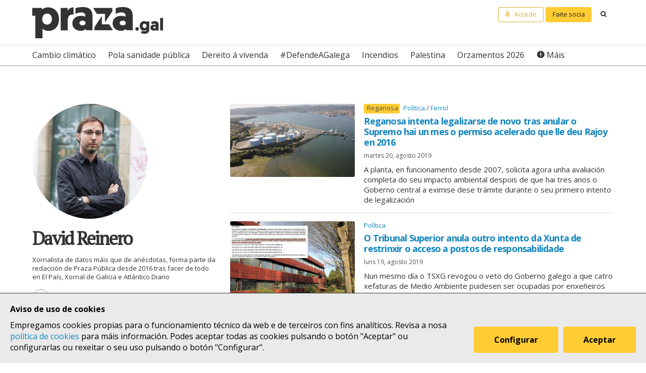

--- FILE ---
content_type: text/html; charset=UTF-8
request_url: https://praza.gal/xornalista/david-reinero?p=240
body_size: 7059
content:
<!DOCTYPE html>
<html lang="gl">
<head>
    <meta charset="utf-8">
    <meta name="viewport" content="width=device-width, initial-scale=1">
    <title>O xornal da Galicia que vén - Praza Pública</title>
    <meta name="description" content="Praza Pública, o xornal da Galicia que vén"/>

    <meta property="og:site_name" content="Praza Pública">
    <meta property="og:url" content="https://praza.gal/xornalista/david-reinero?p=240">
    <meta property="og:title" content="O xornal da Galicia que vén - Praza Pública">
    <meta property="og:description" content="Praza Pública, o xornal da Galicia que vén">
    <meta property="og:image"
          content="https://praza.gal/build/static/praza-por-defecto.jpg">
            <meta property="og:type" content="website">
        <meta property="fb:pages" content="216064968458804">

    <meta name="twitter:card" content="summary_large_image">
    <meta name="twitter:site" content="@prazapublica">
    <meta name="twitter:title" content="O xornal da Galicia que vén - Praza Pública">
    <meta name="twitter:description" content="Praza Pública, o xornal da Galicia que vén">
    <meta name="twitter:image" content="https://praza.gal/build/static/praza-por-defecto.jpg">

    <link rel="alternate" hreflang="gl" href="https://praza.gal/xornalista/david-reinero?p=240">
    <link rel="canonical" href="https://praza.gal/xornalista/david-reinero">

            <link href="https://fonts.googleapis.com/css?family=Open+Sans:400,400i,700,700i,800" rel="stylesheet">
        <link href="https://fonts.googleapis.com/css?family=PT+Serif" rel="stylesheet">
        <link rel="stylesheet" href="/build/praza/css/app.e3972bdb.css">
    
    <link rel="apple-touch-icon" sizes="180x180" href="/apple-touch-icon.png">
    <link rel="icon" type="image/png" sizes="32x32" href="/favicon-32x32.png">
    <link rel="icon" type="image/png" sizes="16x16" href="/favicon-16x16.png">
    <link rel="manifest" href="/site.webmanifest">
    <link rel="mask-icon" href="/safari-pinned-tab.svg" color="#ffffff">
    <meta name="msapplication-TileColor" content="#ffffff">
    <meta name="theme-color" content="#ffffff">


    <!-- Global site tag (gtag.js) - Google Analytics -->
    <script async src="https://www.googletagmanager.com/gtag/js?id=G-H803MQBCZN"></script>
</head>
<body class="pg-author-single">
    <div class="site-header-wrapper" id="site-header">
    <ads endpoint="https://praza.gal/publicidade/header"></ads>
    <header class="ml-site-header">
        <div class="site-header-inner-wrapper">
            <div class="brand-wrapper">
                <span class="nav-toggle" @click="toggleMenu">
                    <span></span>
                    <span></span>
                    <span></span>
                </span>

                <div class="logo-wrapper">
                    <a class="logo image" href="/"><span class="is-sr-only">Praza</span></a>
                </div>

                            </div>

            <div class="user-menu-wrapper">
                <nav class="user-menu">
                                            <a href="/accede" class="button-alt button-small login-button user">
                            <span class="text">Accede</span>
                        </a>

                        <a href="/faitedepraza" class="button button-small register-button">
                            Faite socia
                        </a>
                    
                    <a class="button button-small search-button search"
                       href="/buscar">
                        <span class="is-sr-only">Buscar</span>
                    </a>
                </nav>
            </div>
        </div>

        <div class="hot-topics-wrapper">
            <nav class="at-hot-topics">
                <ul class="hot-topics-list">
                                            <li><a href="/temas/cambio-climatico"
                               class="topic">Cambio climático</a></li>
                                            <li><a href="/temas/pola-sanidade-publica"
                               class="topic">Pola sanidade pública</a></li>
                                            <li><a href="/temas/dereito-a-vivenda"
                               class="topic">Dereito á vivenda</a></li>
                                            <li><a href="/temas/defendeagalega"
                               class="topic">#DefendeAGalega</a></li>
                                            <li><a href="/temas/incendios"
                               class="topic">Incendios</a></li>
                                            <li><a href="/temas/palestina"
                               class="topic">Palestina</a></li>
                                            <li><a href="/temas/orzamentos-2026"
                               class="topic">Orzamentos 2026</a></li>
                    
                    <li><a href="#" @click.prevent="toggleMenu" class="topic plus">Máis</a></li>
                </ul>
            </nav>
        </div>

        <div class="menu-wrapper" :class="{'is-open': isMenuOpen}">
            <nav class="at-menu">
                <div class="actions-wrapper">
                    <div class="search-form-wrapper">
                        <form method="get" action="/buscar" class="search-form">
                            <div class="field">
                                <label for="search-query-input" class="query-input-label">Buscar en Praza</label>
                                <div class="control control-search">
                                    <input type="search" name="q" class="query-input input" id="search-query-input"
                                           placeholder="Buscar en Praza"/>
                                    <a class="button-search search"><span class="is-sr-only">Buscar</span></a>
                                </div>
                            </div>
                        </form>
                    </div>
                    <div class="close-menu-wrapper">
                        <button class="close-menu" @click="toggleMenu">
                            <span class="is-sr-only">Ocultar menú</span>
                        </button>
                    </div>
                </div>

                <ul class="hot-topics-list">
                                            <li><a href="/temas/cambio-climatico"
                               class="topic">Cambio climático</a></li>
                                            <li><a href="/temas/pola-sanidade-publica"
                               class="topic">Pola sanidade pública</a></li>
                                            <li><a href="/temas/dereito-a-vivenda"
                               class="topic">Dereito á vivenda</a></li>
                                            <li><a href="/temas/defendeagalega"
                               class="topic">#DefendeAGalega</a></li>
                                            <li><a href="/temas/incendios"
                               class="topic">Incendios</a></li>
                                            <li><a href="/temas/palestina"
                               class="topic">Palestina</a></li>
                                            <li><a href="/temas/orzamentos-2026"
                               class="topic">Orzamentos 2026</a></li>
                                        <li><a href="/temas" class="topics-all">Ver todos os temas</a></li>
                </ul>

                <ul class="sections-list">
                    <li class="topics"><a href="/temas">Temas</a></li>
                    <li class="opinion"><a href="/opinion">Opinión</a></li>
                    <li class="dozens"><a href="/ducias">Ducias</a></li>
                </ul>

                <ul class="areas-list">
                                            <li><a href="/politica"
                               class="area">Política</a></li>
                                            <li><a href="/deportes"
                               class="area">Deportes</a></li>
                                            <li><a href="/ciencia-e-tecnoloxia"
                               class="area">Ciencia e tecnoloxía</a></li>
                                            <li><a href="/acontece"
                               class="area">Acontece</a></li>
                                            <li><a href="/cultura"
                               class="area">Cultura</a></li>
                                            <li><a href="/lecer"
                               class="area">Lecer</a></li>
                                            <li><a href="/mundo"
                               class="area">Mundo</a></li>
                                            <li><a href="/economia"
                               class="area">Economía</a></li>
                                            <li><a href="/movementos-sociais"
                               class="area">Movementos sociais</a></li>
                                    </ul>

                                    <ul class="local-editions-list">
                                                    <li><a href="/a-coruna"
                                   class="local-edition">A Coruña</a></li>
                                                    <li><a href="/ferrol"
                                   class="local-edition">Ferrol</a></li>
                                                    <li><a href="/lugo"
                                   class="local-edition">Lugo</a></li>
                                                    <li><a href="/ourense"
                                   class="local-edition">Ourense</a></li>
                                                    <li><a href="/pontevedra"
                                   class="local-edition">Pontevedra</a></li>
                                                    <li><a href="/santiago"
                                   class="local-edition">Santiago</a></li>
                                                    <li><a href="/vigo"
                                   class="local-edition">Vigo</a></li>
                                            </ul>
                            </nav>
        </div>
    </header>
</div>

<main class="main-content">
    
    <div class="page-wrapper">
        <div class="main-wrapper">
            <article class="author-timeline-wrapper">
                <div class="author-wrapper">
                    <div class="at-author">
                        <div class="author-image-wrapper">
                                                            <img class="image" src="https://praza.gal/media/cache/author/xornal/uploads/xornalistas/foto/558bae9395ea2-52f8bafe7d412-alv_131231_001.jpg"
                                     alt="David Reinero"/>
                                                    </div>

                        <header class="author-header">
                            <h1 class="author-name">David Reinero</h1>
                            <div class="author-info">
                                                                    <p>Xornalista de datos máis que de anécdotas, forma parte da redacción de Praza Pública desde 2016 tras facer de todo en El País, Xornal de Galicia e Atlántico Diario</p>
                                
                                <div class="social-features-list-wrapper">
                                    <ul class="at-social-features-list">
                                                                                    <li>
                                                <a href="https://twitter.com/DReinero" target="_blank"
                                                   class="icon icon-social twitter-x">
                                                    <span class="is-sr-only">Twitter</span>
                                                </a>
                                            </li>
                                        
                                                                            </ul>
                                </div>
                            </div>
                        </header>
                    </div>
                </div>

                                    <div class="articles-list-wrapper horizontal-articles-list-wrapper">
                        <div class="ml-articles-list">
                            <ul class="articles-list is-horizontal">
                                                                    <li><article class="at-article-summary">
            <a class="article-summary-image-wrapper" href="/politica/reganosa-intenta-legalizarse-de-novo-tras-anular-o-supremo-hai-un-mes-o-permiso-acelerado-que-lle-deu-rajoy-en-2016">
            <img class="article-summary-image" src="https://praza.gal/media/cache/news_article_thumbnail/xornal/uploads/fotos/foto/5bb371ac0b6a2-listado.jpg" alt="">
        </a>
    
    <header class="article-summary-header">
                
    <ul class="at-taxonomy-list">
                    <li>
                
                                    <a href="/temas/o-futuro-de-reganosa" class="topic">
                        Reganosa
                    </a>
                
                            </li>
        
                    <li>
                                    <a href="/politica" class="area">
                        Política
                    </a>
                                                    <a href="/ferrol" class="local-edition">
                        Ferrol
                    </a>
                
                            </li>
            </ul>
        <h2 class="article-summary-headline">
            <a href="/politica/reganosa-intenta-legalizarse-de-novo-tras-anular-o-supremo-hai-un-mes-o-permiso-acelerado-que-lle-deu-rajoy-en-2016">
                Reganosa intenta legalizarse de novo tras anular o Supremo hai un mes o permiso acelerado que lle deu Rajoy en 2016
            </a>
        </h2>
        <time class="article-summary-date" datetime="2019-08-20T08:30:16.000000Z">
            martes 20, agosto 2019
        </time>
        <div class="article-summary-body">
            <div class="article-summary-body-inner-wrapper">
                <p>A planta, en funcionamento desde 2007, solicita agora unha avaliación completa do seu impacto ambiental despois de que hai tres anos o Goberno central a eximise dese trámite durante o seu primeiro intento de legalización</p>
            </div>

                    </div>
    </header>
</article>
</li>
                                                                    <li><article class="at-article-summary">
            <a class="article-summary-image-wrapper" href="/politica/o-tribunal-superior-anula-outro-intento-da-xunta-de-restrinxir-o-acceso-a-postos-de-responsabilidade">
            <img class="article-summary-image" src="https://praza.gal/media/cache/news_article_thumbnail/uploads/listado-2693947.jpeg" alt="">
        </a>
    
    <header class="article-summary-header">
                
    <ul class="at-taxonomy-list">
        
                    <li>
                                    <a href="/politica" class="area">
                        Política
                    </a>
                                
                            </li>
            </ul>
        <h2 class="article-summary-headline">
            <a href="/politica/o-tribunal-superior-anula-outro-intento-da-xunta-de-restrinxir-o-acceso-a-postos-de-responsabilidade">
                O Tribunal Superior anula outro intento da Xunta de restrinxir o acceso a postos de responsabilidade
            </a>
        </h2>
        <time class="article-summary-date" datetime="2019-08-19T06:00:00.000000Z">
            luns 19, agosto 2019
        </time>
        <div class="article-summary-body">
            <div class="article-summary-body-inner-wrapper">
                <p>Nun mesmo día o TSXG revogou o veto do Goberno galego a que catro xefaturas de Medio Ambiente puidesen ser ocupadas por enxeñeiros de Camiños e tombou o intento de nomear a dedo directores de oficinas de emprego equiparándoas a centros de acollida</p>
            </div>

                    </div>
    </header>
</article>
</li>
                                                                    <li><article class="at-article-summary">
            <a class="article-summary-image-wrapper" href="/acontece/ter-un-bebe-en-galicia-capitulo-3-garderias-que-non-concilian">
            <img class="article-summary-image" src="https://praza.gal/media/cache/news_article_thumbnail/uploads/3-fcd91ea.jpeg" alt="">
        </a>
    
    <header class="article-summary-header">
                
    <ul class="at-taxonomy-list">
                    <li>
                
                                    <a href="/temas/nacer-en-galicia" class="topic">
                        Nacer en Galicia
                    </a>
                
                            </li>
        
                    <li>
                                    <a href="/acontece" class="area">
                        Acontece
                    </a>
                                
                            </li>
            </ul>
        <h2 class="article-summary-headline">
            <a href="/acontece/ter-un-bebe-en-galicia-capitulo-3-garderias-que-non-concilian">
                Ter un bebé en Galicia (capítulo3): Garderías que non concilian
            </a>
        </h2>
        <time class="article-summary-date" datetime="2019-08-16T14:31:00.000000Z">
            venres 16, agosto 2019
        </time>
        <div class="article-summary-body">
            <div class="article-summary-body-inner-wrapper">
                <p>O devalo demográfico é un dos principais problemas do país e as administracións publicitan todo tipo de facilidades. Durante as cinco fins de semana de agosto contamos os trámites, trabas e dúbidas a que se enfronta unha familia acabada de nacer na súa relación coas administracións. No terceiro capítulo, as dificultades de conciliar mentres se atopan recursos para conciliar.</p>
            </div>

                    </div>
    </header>
</article>
</li>
                                                                    <li><article class="at-article-summary">
            <a class="article-summary-image-wrapper" href="/politica/audasa-remata-obras-derivadas-da-ampliacion-de-rande-dez-meses-despois-de-subir-as-peaxes">
            <img class="article-summary-image" src="https://praza.gal/media/cache/news_article_thumbnail/xornal/uploads/fotos/foto/5a8419f7bbcc3-image_gallery.jpeg" alt="">
        </a>
    
    <header class="article-summary-header">
                
    <ul class="at-taxonomy-list">
                    <li>
                
                                    <a href="/temas/refens-de-audasa" class="topic">
                        Reféns de Audasa
                    </a>
                
                            </li>
        
                    <li>
                                    <a href="/politica" class="area">
                        Política
                    </a>
                                                    <a href="/vigo" class="local-edition">
                        Vigo
                    </a>
                
                            </li>
            </ul>
        <h2 class="article-summary-headline">
            <a href="/politica/audasa-remata-obras-derivadas-da-ampliacion-de-rande-dez-meses-despois-de-subir-as-peaxes">
                Audasa remata obras derivadas da ampliación de Rande dez meses despois de subir as peaxes
            </a>
        </h2>
        <time class="article-summary-date" datetime="2019-08-16T06:00:00.000000Z">
            venres 16, agosto 2019
        </time>
        <div class="article-summary-body">
            <div class="article-summary-body-inner-wrapper">
                <p>O ensanchamento da autoestrada puxo en perigo un colexio de Chapela que houbo que trasladar, operación non prevista inicialmente que culminará nuns días e que mentres se concretou obrigou a restrinxir o tráfico en período lectivo</p>
            </div>

                    </div>
    </header>
</article>
</li>
                                                                    <li><article class="at-article-summary">
            <a class="article-summary-image-wrapper" href="/politica/o-elevado-impacto-da-circunvalacion-da-estrada-obriga-a-unha-nova-avaliacion-ambiental-tres-decadas-despois-da-primeira">
            <img class="article-summary-image" src="https://praza.gal/media/cache/news_article_thumbnail/uploads/listado-9f8ea0a.jpeg" alt="">
        </a>
    
    <header class="article-summary-header">
                
    <ul class="at-taxonomy-list">
        
                    <li>
                                    <a href="/politica" class="area">
                        Política
                    </a>
                                
                            </li>
            </ul>
        <h2 class="article-summary-headline">
            <a href="/politica/o-elevado-impacto-da-circunvalacion-da-estrada-obriga-a-unha-nova-avaliacion-ambiental-tres-decadas-despois-da-primeira">
                O elevado impacto da circunvalación da Estrada obriga a unha nova avaliación ambiental tres décadas despois da primeira
            </a>
        </h2>
        <time class="article-summary-date" datetime="2019-08-15T09:48:00.000000Z">
            xoves 15, agosto 2019
        </time>
        <div class="article-summary-body">
            <div class="article-summary-body-inner-wrapper">
                <p>Fomento propón un túnel para reducir a afección da infraestrutura a un castro pero o Ministerio para a Transición Ecolóxica prevé “efectos adversos significativos” e esixe novos estudos</p>
            </div>

                    </div>
    </header>
</article>
</li>
                                                                    <li><article class="at-article-summary">
            <a class="article-summary-image-wrapper" href="/politica/o-pp-rexistra-a-marca-galicia-suma-a-semellanza-da-navarra-suma-coa-que-se-coligou-con-ciudadanos">
            <img class="article-summary-image" src="https://praza.gal/media/cache/news_article_thumbnail/uploads/listado1-caf850d.jpeg" alt="">
        </a>
    
    <header class="article-summary-header">
                
    <ul class="at-taxonomy-list">
        
                    <li>
                                    <a href="/politica" class="area">
                        Política
                    </a>
                                
                            </li>
            </ul>
        <h2 class="article-summary-headline">
            <a href="/politica/o-pp-rexistra-a-marca-galicia-suma-a-semellanza-da-navarra-suma-coa-que-se-coligou-con-ciudadanos">
                O PP rexistra a marca Galicia Suma a semellanza da Navarra Suma coa que se coligou con Ciudadanos
            </a>
        </h2>
        <time class="article-summary-date" datetime="2019-08-14T15:30:53.000000Z">
            mércores 14, agosto 2019
        </time>
        <div class="article-summary-body">
            <div class="article-summary-body-inner-wrapper">
                <p>O secretario xeral, García Egea, solicitou á Oficina de Patentes nomes similares para as 17 comunidades autónomas ao tempo que dirixentes populares apelan á unión das dereitas mentres en Galicia aspiran a seguir gobernando en solitario</p>
            </div>

                    </div>
    </header>
</article>
</li>
                                                                    <li><article class="at-article-summary">
            <a class="article-summary-image-wrapper" href="/politica/o-pp-rexistra-a-marca-galicia-suma-a-semellanza-da-navarra-suma-coa-que-se-coaligou-con-ciudadanos">
            <img class="article-summary-image" src="https://praza.gal/media/cache/news_article_thumbnail/uploads/listado1-caf850d.jpeg" alt="">
        </a>
    
    <header class="article-summary-header">
                
    <ul class="at-taxonomy-list">
        
                    <li>
                                    <a href="/politica" class="area">
                        Política
                    </a>
                                
                            </li>
            </ul>
        <h2 class="article-summary-headline">
            <a href="/politica/o-pp-rexistra-a-marca-galicia-suma-a-semellanza-da-navarra-suma-coa-que-se-coaligou-con-ciudadanos">
                O PP rexistra a marca Galicia Suma a semellanza da Navarra Suma coa que se coligou con Ciudadanos
            </a>
        </h2>
        <time class="article-summary-date" datetime="2019-08-14T13:08:32.000000Z">
            mércores 14, agosto 2019
        </time>
        <div class="article-summary-body">
            <div class="article-summary-body-inner-wrapper">
                <p>O secretario xeral, García Egea, solicitou á Oficina de Patentes nomes similares para as 17 comunidades autónomas ao tempo que dirixentes populares apelan á unión das dereitas mentres en Galicia aspiran a seguir gobernando en solitario</p>
            </div>

                    </div>
    </header>
</article>
</li>
                                                                    <li><article class="at-article-summary">
            <a class="article-summary-image-wrapper" href="/acontece/tres-mapas-e-varias-folgas-a-ter-en-conta-na-operacion-saida-ou-regreso-do-15-de-agosto-e-no-que-queda-de-veran">
            <img class="article-summary-image" src="https://praza.gal/media/cache/news_article_thumbnail/uploads/mapas-ddc1c07.jpeg" alt="">
        </a>
    
    <header class="article-summary-header">
                
    <ul class="at-taxonomy-list">
        
                    <li>
                                    <a href="/acontece" class="area">
                        Acontece
                    </a>
                                
                            </li>
            </ul>
        <h2 class="article-summary-headline">
            <a href="/acontece/tres-mapas-e-varias-folgas-a-ter-en-conta-na-operacion-saida-ou-regreso-do-15-de-agosto-e-no-que-queda-de-veran">
                Tres mapas e varias folgas a ter en conta na operación saída (ou regreso) do 15 de agosto (e no que queda de verán)
            </a>
        </h2>
        <time class="article-summary-date" datetime="2019-08-14T08:36:28.000000Z">
            mércores 14, agosto 2019
        </time>
        <div class="article-summary-body">
            <div class="article-summary-body-inner-wrapper">
                <p>Ás tradicionais conxestións de tráfico súmase o desabastecemento de combustibles en Portugal e paros en Renfe e aeroportos</p>
            </div>

                    </div>
    </header>
</article>
</li>
                                                                    <li><article class="at-article-summary">
            <a class="article-summary-image-wrapper" href="/politica/autovias-de-peaxe-cada-galego-pagara-760-euros-polas-da-xunta-ao-longo-dos-proximos-anos">
            <img class="article-summary-image" src="https://praza.gal/media/cache/news_article_thumbnail/uploads/listado-d1a787c.jpeg" alt="">
        </a>
    
    <header class="article-summary-header">
                
    <ul class="at-taxonomy-list">
        
                    <li>
                                    <a href="/politica" class="area">
                        Política
                    </a>
                                
                            </li>
            </ul>
        <h2 class="article-summary-headline">
            <a href="/politica/autovias-de-peaxe-cada-galego-pagara-760-euros-polas-da-xunta-ao-longo-dos-proximos-anos">
                Autovías de peaxe? Cada galego pagará 760 euros polas da Xunta ao longo dos próximos anos
            </a>
        </h2>
        <time class="article-summary-date" datetime="2019-08-14T06:00:00.000000Z">
            mércores 14, agosto 2019
        </time>
        <div class="article-summary-body">
            <div class="article-summary-body-inner-wrapper">
                <p>O Goberno central reabre o debate sobre se as infraestruturas deben mantelas os usuarios ou toda a cidadanía mentres o Consello de Contas vén de cuantificar en máis de 2.000 millóns de euros os pagamentos pendentes polas autovías galegas de peaxe en sombra</p>
            </div>

                    </div>
    </header>
</article>
</li>
                                                                    <li><article class="at-article-summary">
            <a class="article-summary-image-wrapper" href="/politica/a-xunta-manten-descabezado-varios-meses-o-consello-economico-e-social-tras-a-presa-do-pp-por-reforzarse-en-vigo-con-porro">
            <img class="article-summary-image" src="https://praza.gal/media/cache/news_article_thumbnail/uploads/ces-7092637.jpeg" alt="">
        </a>
    
    <header class="article-summary-header">
                
    <ul class="at-taxonomy-list">
        
                    <li>
                                    <a href="/politica" class="area">
                        Política
                    </a>
                                
                            </li>
            </ul>
        <h2 class="article-summary-headline">
            <a href="/politica/a-xunta-manten-descabezado-varios-meses-o-consello-economico-e-social-tras-a-presa-do-pp-por-reforzarse-en-vigo-con-porro">
                A Xunta mantén descabezado varios meses o Consello Económico e Social tras a présa do PP por reforzarse en Vigo con Porro
            </a>
        </h2>
        <time class="article-summary-date" datetime="2019-08-12T06:04:00.000000Z">
            luns 12, agosto 2019
        </time>
        <div class="article-summary-body">
            <div class="article-summary-body-inner-wrapper">
                <p>As vacacións do Goberno galego e do Parlamento adían os trámites precisos para a renovación do órgano encargado do diálogo social malia coñecerse hai xa máis de dous meses a volta á política partidaria da súa última titular</p>
            </div>

                    </div>
    </header>
</article>
</li>
                                                                    <li><article class="at-article-summary">
            <a class="article-summary-image-wrapper" href="/acontece/ter-un-bebe-en-galicia-capitulo-2-cidadania-analoxica-para-un-postmillenial">
            <img class="article-summary-image" src="https://praza.gal/media/cache/news_article_thumbnail/uploads/2-090e5e2.jpeg" alt="">
        </a>
    
    <header class="article-summary-header">
                
    <ul class="at-taxonomy-list">
                    <li>
                
                                    <a href="/temas/nacer-en-galicia" class="topic">
                        Nacer en Galicia
                    </a>
                
                            </li>
        
                    <li>
                                    <a href="/acontece" class="area">
                        Acontece
                    </a>
                                
                            </li>
            </ul>
        <h2 class="article-summary-headline">
            <a href="/acontece/ter-un-bebe-en-galicia-capitulo-2-cidadania-analoxica-para-un-postmillenial">
                Ter un bebé en Galicia (capítulo 2): Cidadanía analóxica para un ‘postmillenial’
            </a>
        </h2>
        <time class="article-summary-date" datetime="2019-08-09T17:44:00.000000Z">
            venres 9, agosto 2019
        </time>
        <div class="article-summary-body">
            <div class="article-summary-body-inner-wrapper">
                <p>O devalo demográfico é un dos principais problemas do país e as administracións publicitan todo tipo de facilidades. Durante as cinco fins de semana de agosto contamos os trámites, trabas e dúbidas a que se enfronta unha familia acabada de nacer na súa relación coas administracións. No segundo capítulo, os trámites para integrar un bebé na cidadanía.</p>
            </div>

                    </div>
    </header>
</article>
</li>
                                                                    <li><article class="at-article-summary">
            <a class="article-summary-image-wrapper" href="/acontece/500-anos-da-primeira-volta-ao-mundo-dos-galegos">
            <img class="article-summary-image" src="https://praza.gal/media/cache/news_article_thumbnail/uploads/nao-5b2dc29.jpeg" alt="">
        </a>
    
    <header class="article-summary-header">
                
    <ul class="at-taxonomy-list">
        
                    <li>
                                    <a href="/acontece" class="area">
                        Acontece
                    </a>
                                
                            </li>
            </ul>
        <h2 class="article-summary-headline">
            <a href="/acontece/500-anos-da-primeira-volta-ao-mundo-dos-galegos">
                500 anos da primeira volta ao mundo dos galegos
            </a>
        </h2>
        <time class="article-summary-date" datetime="2019-08-09T17:36:00.000000Z">
            venres 9, agosto 2019
        </time>
        <div class="article-summary-body">
            <div class="article-summary-body-inner-wrapper">
                <p>Cando comezou a diáspora galega? Hai cinco séculos dous baioneses iniciaron a primeira circunnavegación da Terra, impulsada polo portuense Fernão de Magalhães e que levou a un escravo das Molucas a ser a primeira persoa en dar a volta ao planeta</p>
            </div>

                    </div>
    </header>
</article>
</li>
                                                            </ul>
                        </div>

                                                    <nav class="at-pagination" role="navigation" aria-label="pagination"><a href="/xornalista/david-reinero?p=239" class="pagination-link" rel="prev">Anterior</a><a href="/xornalista/david-reinero?p=1" class="pagination-link">1</a><span class="pagination-link is-dots">...</span><a href="/xornalista/david-reinero?p=238" class="pagination-link">238</a><a href="/xornalista/david-reinero?p=239" class="pagination-link">239</a><span class="pagination-link is-current">240</span><a href="/xornalista/david-reinero?p=241" class="pagination-link">241</a><a href="/xornalista/david-reinero?p=242" class="pagination-link">242</a><span class="pagination-link is-dots">...</span><a href="/xornalista/david-reinero?p=335" class="pagination-link">335</a><a href="/xornalista/david-reinero?p=241" class="pagination-link" rel="next">Seguinte</a></nav>
                                            </div>
                            </article>
        </div>
    </div>

</main>

    <div class="site-footer-wrapper" id="site-footer">
    <footer class="ml-site-footer">
        <div class="site-footer-inner-wrapper">

            <div class="footer-links footer-links--no-expandable">
                <h1 class="footer-links-title">Síguenos</h1>
                <div class="social-features-list-wrapper">
                    <ul class="at-social-features-list">
                        <li>
                            <a href="https://www.facebook.com/prazapublica" target="_blank"
                               class="icon-social facebook">
                                <span class="is-sr-only">Facebook</span>
                            </a>
                        </li>
                        <li>
                            <a href="https://www.instagram.com/praza.gal/" target="_blank"
                               class="icon-social instagram">
                                <span class="is-sr-only">Instagram</span>
                            </a>
                        </li>
                        <li>
                            <a href="https://bsky.app/profile/praza.gal" target="_blank" class="icon-social bluesky">
                                <span class="is-sr-only">Bluesky</span>
                            </a>
                        </li>
                        <li>
                            <a href="https://twitter.com/prazapublica" target="_blank" class="icon-social twitter-x">
                                <span class="is-sr-only">Twitter/X</span>
                            </a>
                        </li>
                        <li>
                            <a href="https://www.youtube.com/channel/UCPT8yrs6YnIngJ_GrwOc7FQ" target="_blank"
                               class="icon-social youtube">
                                <span class="is-sr-only">Youtube</span>
                            </a>
                        </li>
                        <li>
                            <a href="https://t.me/prazapublica" target="_blank" class="icon-social telegram">
                                <span class="is-sr-only">Telegram</span>
                            </a>
                        </li>
                        <li>
                            <a href="/rss/novas" class="icon-social rss" title="RSS Novas">
                                <span class="is-sr-only">RSS Novas</span>
                            </a>
                        </li>
                        <li>
                            <a href="/rss/opinion" class="icon-social rss" title="RSS Opinión">
                                <span class="is-sr-only">RSS Opinión</span>
                            </a>
                        </li>
                    </ul>
                </div>
            </div>

            <div class="footer-links">
                <h1 class="footer-links-title" @click="toggleFooterMenu">
                    <span>Sobre Praza</span>
                    <span class="footer-links-title__icon caret-down"></span>
                </h1>
                <ul class="footer-links-list">
                                            <li><a href="/sobre-praza/fundacion-praza-publica">Fundación Praza Pública</a></li>
                                            <li><a href="/sobre-praza/contacto">Contacto</a></li>
                                            <li><a href="/sobre-praza/licenzas">Licenzas</a></li>
                                            <li><a href="/sobre-praza/colofon">Colofón</a></li>
                                            <li><a href="/sobre-praza/legal">Legal</a></li>
                                            <li><a href="/sobre-praza/as-cookies">As cookies </a></li>
                                            <li><a href="/sobre-praza/in-english">In English</a></li>
                                    </ul>
            </div>

            <div class="footer-links">
                <h1 class="footer-links-title" @click="toggleFooterMenu">
                    Axuda
                    <span class="footer-links-title__icon caret-down"></span>
                </h1>
                <ul class="footer-links-list footer-links-list--expanded">
                                            <li><a href="/axuda/como-contratar-publicidade-en-praza.gal">Como contratar publicidade en Praza.gal?</a></li>
                                            <li><a href="/axuda/como-escribir-en-praza.gal">Como escribir en Praza.gal?</a></li>
                                            <li><a href="/axuda/como-se-financia">Como se financia?</a></li>
                                            <li><a href="/axuda/as-contas-de-praza">As contas de Praza</a></li>
                                            <li><a href="/axuda/desgravacion-de-doazons">Desgravación de doazóns</a></li>
                                    </ul>
            </div>

            <div class="footer-links">
                <h1 class="footer-links-title" @click="toggleFooterMenu">
                    Todas as áreas
                    <span class="footer-links-title__icon caret-down"></span>
                </h1>
                <ul class="footer-links-list">
                                            <li><a href="/politica">Política</a>
                        </li>
                                            <li><a href="/deportes">Deportes</a>
                        </li>
                                            <li><a href="/ciencia-e-tecnoloxia">Ciencia e tecnoloxía</a>
                        </li>
                                            <li><a href="/acontece">Acontece</a>
                        </li>
                                            <li><a href="/cultura">Cultura</a>
                        </li>
                                            <li><a href="/lecer">Lecer</a>
                        </li>
                                            <li><a href="/mundo">Mundo</a>
                        </li>
                                            <li><a href="/economia">Economía</a>
                        </li>
                                            <li><a href="/movementos-sociais">Movementos sociais</a>
                        </li>
                                    </ul>
            </div>

            <div class="footer-links">
                <h1 class="footer-links-title" @click="toggleFooterMenu">
                    Lugares
                    <span class="footer-links-title__icon caret-down"></span>
                </h1>
                <ul class="footer-links-list">
                                            <li>
                            <a href="/a-coruna">A Coruña</a>
                        </li>
                                            <li>
                            <a href="/ferrol">Ferrol</a>
                        </li>
                                            <li>
                            <a href="/lugo">Lugo</a>
                        </li>
                                            <li>
                            <a href="/ourense">Ourense</a>
                        </li>
                                            <li>
                            <a href="/pontevedra">Pontevedra</a>
                        </li>
                                            <li>
                            <a href="/santiago">Santiago</a>
                        </li>
                                            <li>
                            <a href="/vigo">Vigo</a>
                        </li>
                                    </ul>
            </div>
        </div>

        <div class="logo-wrapper">
            <a class="foundation-logo image" href="/sobre-praza/fundacion-praza-publica">
                <span class="is-sr-only">Fundación Praza Pública</span>
            </a>

            <a class="nrede-logo image" href="https://xornalistas.gal/colexio/rexistro-de-medios-dixitais-galegos/"
               target="_blank">
                <span class="is-sr-only">NRede - Rexistro de Medio Dixitais Galegos</span>
            </a>
        </div>

        <cookie-banner g-analytics-id="G-H803MQBCZN"></cookie-banner>
    </footer>
</div>

    <script src="/build/runtime.38458af0.js" defer></script><script src="/build/praza/js/header.3d80ab49.js" defer></script>
    <script src="/build/praza/js/footer.293b92fe.js" defer></script>
</body>
</html>
